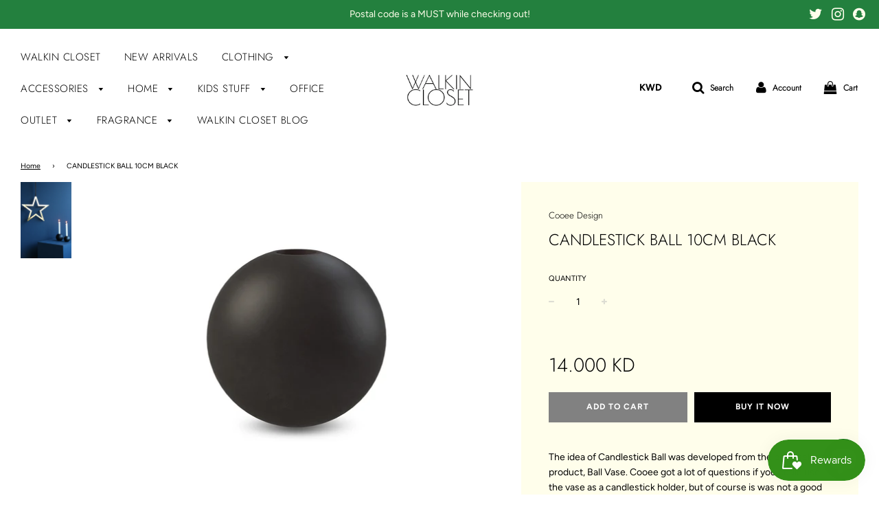

--- FILE ---
content_type: text/javascript
request_url: https://www.walkinclosetshop.com/cdn/shop/t/7/assets/timber.js?v=21935905066042740141571663088
body_size: 2712
content:
(function($){var jQuery=$;(function(a){a.fn.prepareTransition=function(){return this.each(function(){var b=a(this);b.one("TransitionEnd webkitTransitionEnd transitionend oTransitionEnd",function(){b.removeClass("is-transitioning")});var c=["transition-duration","-moz-transition-duration","-webkit-transition-duration","-o-transition-duration"],d=0;a.each(c,function(a2,c2){d=parseFloat(b.css(c2))||d}),d!=0&&(b.addClass("is-transitioning"),b[0].offsetWidth)})}})(jQuery);function replaceUrlParam(e,r,a){var n=new RegExp("("+r+"=).*?(&|$)"),c=e;return c=e.search(n)>=0?e.replace(n,"$1"+a+"$2"):c+(c.indexOf("?")>0?"&":"?")+r+"="+a}typeof Shopify=="undefined"&&(Shopify={}),Shopify.formatMoney||(Shopify.formatMoney=function(cents,format){var value="",placeholderRegex=/\{\{\s*(\w+)\s*\}\}/,formatString=format||this.money_format;typeof cents=="string"&&(cents=cents.replace(".",""));function defaultOption(opt,def){return typeof opt=="undefined"?def:opt}function formatWithDelimiters(number,precision,thousands,decimal){if(precision=defaultOption(precision,2),thousands=defaultOption(thousands,","),decimal=defaultOption(decimal,"."),isNaN(number)||number==null)return 0;number=(number/100).toFixed(precision);var parts=number.split("."),dollars=parts[0].replace(/(\d)(?=(\d\d\d)+(?!\d))/g,"$1"+thousands),cents2=parts[1]?decimal+parts[1]:"";return dollars+cents2}switch(formatString.match(placeholderRegex)[1]){case"amount":value=formatWithDelimiters(cents,2);break;case"amount_no_decimals":value=formatWithDelimiters(cents,0);break;case"amount_with_comma_separator":value=formatWithDelimiters(cents,2,".",",");break;case"amount_no_decimals_with_comma_separator":value=formatWithDelimiters(cents,0,".",",");break}return formatString.replace(placeholderRegex,value)}),window.timber=window.timber||{},timber.cacheSelectors=function(){timber.cache={$html:$("html"),$body:$(document.body),$navigation:$("#AccessibleNav"),$mobileSubNavToggle:$(".mobile-nav__toggle"),$changeView:$(".change-view"),$productImage:$("#ProductPhotoImg"),$thumbImages:$("#ProductThumbs").find("a.product-single__thumbnail"),$recoverPasswordLink:$("#RecoverPassword"),$hideRecoverPasswordLink:$("#HideRecoverPasswordLink"),$recoverPasswordForm:$("#RecoverPasswordForm"),$customerLoginForm:$("#CustomerLoginForm"),$passwordResetSuccess:$("#ResetSuccess")}},timber.init=function(){FastClick.attach(document.body),timber.cacheSelectors(),timber.accessibleNav(),timber.drawersInit(),timber.mobileNavToggle(),timber.productImageSwitch(),timber.responsiveVideos(),timber.collectionViews(),timber.loginForms()},timber.accessibleNav=function(){var $nav=timber.cache.$navigation,$allLinks=$nav.find("a"),$topLevel=$nav.children("li").find("a"),$parents=$nav.find(".site-nav--has-dropdown"),$subMenuLinks=$nav.find(".site-nav__dropdown").find("a"),activeClass="nav-hover",focusClass="nav-focus";$parents.on("mouseenter touchstart",function(evt){var ret=!0,$el=$(this);return $el.hasClass(activeClass)||(evt.preventDefault(),ret=!1),$("."+activeClass).each(function(el){var $active=$(this);$active.has(evt.target).length===0&&$active.removeClass(activeClass)}),showDropdown($el),ret}),$("#top_links_wrapper").on("mouseleave",function(){hideDropdown()}),$subMenuLinks.on("touchstart",function(evt){evt.stopImmediatePropagation()}),$allLinks.focus(function(){handleFocus($(this))}),$allLinks.blur(function(){removeFocus($topLevel)});function handleFocus($el){var $subMenu=$el.next("ul"),hasSubMenu=!!$subMenu.hasClass("sub-nav"),isSubItem=$(".site-nav__dropdown").has($el).length,$newFocus=null;isSubItem?($newFocus=$el.closest(".site-nav--has-dropdown").find("a"),addFocus($newFocus)):(removeFocus($topLevel),addFocus($el))}function showDropdown($el){$el.addClass(activeClass),$(".sticky-header").removeClass("sticky-header-transformed");var $child=$el.parent().find(".site-nav__subdropdown"),childWidth=Math.max.apply(null,$child.map(function(){return $(this).width()}).get()),right=$el.offset().left+$el.outerWidth()+childWidth;right>$("body").width()?$child.css({right:"100%",left:"auto"}):$child.css({left:"100%",right:"auto"}),setTimeout(function(){timber.cache.$body.on("touchstart",function(evt){$(evt.target).closest(".site-nav__link,.dropdown-submenu").length===0&&hideDropdown($el)})},250)}function hideDropdown($el){$el!==void 0?$el.removeClass(activeClass):$(".site-nav--has-dropdown").removeClass(activeClass),timber.cache.$body.off("touchstart"),$(".nav-hover").length===0&&$(".sticky-header").addClass("sticky-header-transformed")}function addFocus($el){$el.addClass(focusClass)}function removeFocus($el){$el.removeClass(focusClass)}},timber.drawersInit=function(){timber.LeftDrawer?timber.LeftDrawer.init():timber.LeftDrawer=new timber.Drawers("NavDrawer","left"),timber.RightDrawer?timber.RightDrawer.init():timber.RightDrawer=new timber.Drawers("CartDrawer","right",{onDrawerOpen:ajaxCart.load})},timber.mobileNavToggle=function(){timber.cache.$mobileSubNavToggle.off("click").on("click",function(evt){$(this).parent().toggleClass("mobile-nav--expanded")})},timber.getHash=function(){return window.location.hash},timber.productPage=function(options){var moneyFormat=options.money_format,variant=options.variant,element=options.element,$productImage=element.find("#ProductPhotoImg"),$addToCart=element.find("#AddToCart"),$productPrice=element.find("#ProductPrice"),$comparePrice=element.find("#ComparePrice"),$addToCartText=element.find("#AddToCartText"),$variantPercentageWrapper=element.find(".variant-percentage-wrapper"),$variantValueWrapper=element.find(".variant-value-wrapper");if(variant){if(variant.featured_image){var newImg=variant.featured_image,el=$productImage[0];timber.switchImage(variant.featured_image.src,variant.featured_image,el)}variant.available?($addToCart.removeClass("disabled").prop("disabled",!1),$addToCartText.html("Add to Cart"),window.wetheme.load_SPB_show()):($addToCart.addClass("disabled").prop("disabled",!0),$addToCartText.html("Sold Out"),window.wetheme.load_SPB_hide()),$productPrice.html('<span class="money">'+Shopify.formatMoney(variant.price,moneyFormat)+"</span>"),variant.compare_at_price>variant.price?$comparePrice.html('<span class="money">'+Shopify.formatMoney(variant.compare_at_price,moneyFormat)+"</span>").show():$comparePrice.hide()}else $addToCart.addClass("disabled").prop("disabled",!0),$addToCartText.html("Unavailable");var isSale=variant&&variant.compare_at_price>variant.price;if($variantPercentageWrapper.length>0)if(isSale){$variantPercentageWrapper.removeClass("hide");var percentage=(variant.compare_at_price-variant.price)*100/variant.compare_at_price;$variantPercentageWrapper.find(".variant-percentage").text(percentage.toFixed(0)+"%")}else $variantPercentageWrapper.addClass("hide");if($variantValueWrapper.length>0)if(isSale){$variantValueWrapper.removeClass("hide");var value=variant.compare_at_price-variant.price;$variantValueWrapper.find(".variant-value").html('<span class="money">'+Shopify.formatMoney(value,moneyFormat)+"</span>")}else $variantValueWrapper.addClass("hide");window.Currency&&window.Currency.convertAll(window.Currency.shopCurrency,window.Currency.currentCurrency)},timber.productImageSwitch=function(){timber.cache.$thumbImages.length&&timber.cache.$thumbImages.on("click",function(evt){evt.preventDefault();var newImage=$(this).attr("href");timber.switchImage(newImage,null,timber.cache.$productImage)})},timber.switchImage=function(src,imgObject,el){var $el=$(el).closest(".product-single"),$newImage=$el.find('.product-single__photo[data-image-id="'+imgObject.id+'"]');$el.find(".product-single__photo").removeClass("wow fadeIn").data("wow-delay",null).css({visibility:"visible","animation-name":null});var slider=$el.find(".homepage-sections--indiv-product-slider");if(slider.length>0){var slide=slider.find('[data-image-id="'+imgObject.id+'"]').closest("li");slider.flexslider(slide.index()-1)}var owl=$el.find("#product-images-mobile"),imageIndex=$("#product-images-mobile").find('img[data-image-id="'+imgObject.id+'"]').closest(".owl-item").index();if(imageIndex!==-1){owl.trigger("to.owl.carousel",imageIndex),$("div.product-single__photos",$el).prepend($newImage.parent().parent()),$.smoothScroll({offset:-$(".mobile-nav-bar-wrapper.sticky-header").outerHeight(),scrollTarget:"#product-images-mobile"});var checkWidth=$(document).width();if(checkWidth>=769)return $.smoothScroll({offset:-$(".site-header.sticky-header").outerHeight(),scrollTarget:"div.product-single__photos"}),!1}},timber.responsiveVideos=function(){var $iframeVideo=$('iframe[src*="youtube.com/embed"], iframe[src*="player.vimeo"]'),$iframeReset=$iframeVideo.add("iframe#admin_bar_iframe");$iframeVideo.each(function(){$(this).wrap('<div class="video-wrapper"></div>')}),$iframeReset.each(function(){this.src=this.src})},timber.collectionViews=function(){timber.cache.$changeView.length&&timber.cache.$changeView.on("click",function(){var view=$(this).data("view"),url=document.URL,hasParams=url.indexOf("?")>-1;hasParams?window.location=replaceUrlParam(url,"view",view):window.location=url+"?view="+view})},timber.loginForms=function(){function showRecoverPasswordForm(){timber.cache.$recoverPasswordForm.show(),timber.cache.$customerLoginForm.hide()}function hideRecoverPasswordForm(){timber.cache.$recoverPasswordForm.hide(),timber.cache.$customerLoginForm.show()}timber.cache.$recoverPasswordLink.on("click",function(evt){evt.preventDefault(),showRecoverPasswordForm()}),timber.cache.$hideRecoverPasswordLink.on("click",function(evt){evt.preventDefault(),hideRecoverPasswordForm()}),timber.getHash()=="#recover"&&showRecoverPasswordForm()},timber.resetPasswordSuccess=function(){timber.cache.$passwordResetSuccess.show()},timber.Drawers=function(){var Drawer=function(id,position,options){var defaults={close:".js-drawer-close",open:".js-drawer-open-"+position+"-link",openClass:"js-drawer-open",dirOpenClass:"js-drawer-open-"+position};if(this.$nodes={parent:$("body, html"),page:$("#PageContainer"),moved:$(".is-moved-by-drawer")},this.config=$.extend(defaults,options),this.position=position,this.$drawer=$("#"+id),!this.$drawer.length)return!1;this.drawerIsOpen=!1,this.init()};return Drawer.prototype.init=function(){var self=this;$(this.config.open).off("click").on("click",function(evt){console.log("OPEN",evt),self.open(evt)}),this.$drawer.find(this.config.close).off("click").on("click",this.close.bind(this))},Drawer.prototype.open=function(evt){var externalCall=!1;if(evt?evt.preventDefault():externalCall=!0,evt&&evt.stopPropagation&&(evt.stopPropagation(),this.$activeSource=$(evt.currentTarget)),this.drawerIsOpen&&!externalCall)return this.close();timber.cache.$body.trigger("beforeDrawerOpen.timber",this),this.$nodes.moved.addClass("is-transitioning"),this.$drawer.prepareTransition(),this.$nodes.parent.addClass(this.config.openClass+" "+this.config.dirOpenClass),this.drawerIsOpen=!0,this.trapFocus(this.$drawer,"drawer_focus"),this.config.onDrawerOpen&&typeof this.config.onDrawerOpen=="function"&&(externalCall||this.config.onDrawerOpen()),this.$activeSource&&this.$activeSource.attr("aria-expanded")&&this.$activeSource.attr("aria-expanded","true"),timber.cache.$body.trigger("afterDrawerOpen.timber",this)},Drawer.prototype.close=function(){this.drawerIsOpen&&(timber.cache.$body.trigger("beforeDrawerClose.timber",this),$(document.activeElement).trigger("blur"),this.$nodes.moved.prepareTransition({disableExisting:!0}),this.$drawer.prepareTransition({disableExisting:!0}),this.$nodes.parent.removeClass(this.config.dirOpenClass+" "+this.config.openClass),this.drawerIsOpen=!1,this.removeTrapFocus(this.$drawer,"drawer_focus"),this.$nodes.page.off(".drawer"),timber.cache.$body.trigger("afterDrawerClose.timber",this))},Drawer.prototype.trapFocus=function($container,eventNamespace){var eventName=eventNamespace?"focusin."+eventNamespace:"focusin";$container.attr("tabindex","-1"),$container.focus(),$(document).on(eventName,function(evt){$container[0]!==evt.target&&!$container.has(evt.target).length&&$container.focus()})},Drawer.prototype.removeTrapFocus=function($container,eventNamespace){var eventName=eventNamespace?"focusin."+eventNamespace:"focusin";$container.removeAttr("tabindex"),$(document).off(eventName)},Drawer}(),$(timber.init),document.addEventListener("shopify:section:load",timber.init)})(window.wetheme.$);
//# sourceMappingURL=/cdn/shop/t/7/assets/timber.js.map?v=21935905066042740141571663088
